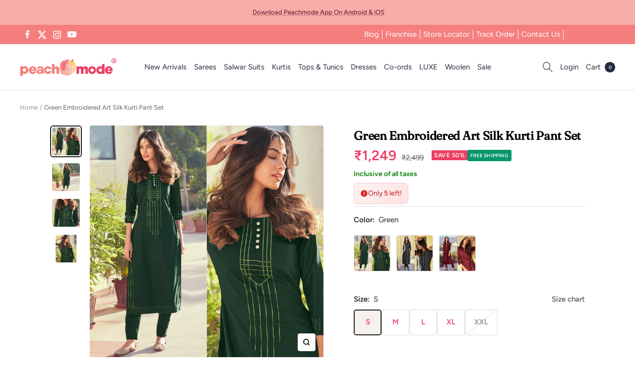

--- FILE ---
content_type: text/javascript; charset=utf-8
request_url: https://peachmode.com/products/green-embroidered-art-silk-kurti-pant-set-145530.js
body_size: 844
content:
{"id":7766305898717,"title":"Green Embroidered Art Silk Kurti Pant Set","handle":"green-embroidered-art-silk-kurti-pant-set-145530","description":"Create a smashing impact on everyone by wearing this green colored kurti pant set. This art silk kurti comes along with art silk bottom. The beautiful set uniquely crafted with embroidered work as shown which makes this set perfect for a woman. Women can buy this kurti set for casual wear, office wear, outing \u0026amp; weekend get together. Pair it up with heels \u0026amp; stylish accessories. This attractive set will surely fetch you compliments for your rich sense of style. \nNote:- The actual product may differ slightly in color and design from the one illustrated in the images when compared with computer or mobile screen.","published_at":"2022-07-08T18:26:21+05:30","created_at":"2022-07-07T15:01:02+05:30","vendor":"Peachmode Seller","type":"Top Bottom Set","tags":["c.green","Col.IND","flow-publish","m.artsilk","o.casual","o.daily","o.officewear","p.striped","p.threadwork","pt.kurtisets","s.bottompant","st.stitched","w.embroidered"],"price":124900,"price_min":124900,"price_max":124900,"available":true,"price_varies":false,"compare_at_price":249900,"compare_at_price_min":249900,"compare_at_price_max":249900,"compare_at_price_varies":false,"variants":[{"id":43921269293277,"title":"S","option1":"S","option2":null,"option3":null,"sku":"VRDN-RAAHAT1-6504-S","requires_shipping":true,"taxable":true,"featured_image":null,"available":true,"name":"Green Embroidered Art Silk Kurti Pant Set - S","public_title":"S","options":["S"],"price":124900,"weight":5000,"compare_at_price":249900,"inventory_management":"shopify","barcode":"","quantity_rule":{"min":1,"max":null,"increment":1},"quantity_price_breaks":[],"requires_selling_plan":false,"selling_plan_allocations":[]},{"id":42974946263261,"title":"M","option1":"M","option2":null,"option3":null,"sku":"VRDN-RAAHAT1-6504-M","requires_shipping":true,"taxable":true,"featured_image":null,"available":true,"name":"Green Embroidered Art Silk Kurti Pant Set - M","public_title":"M","options":["M"],"price":124900,"weight":5000,"compare_at_price":249900,"inventory_management":"shopify","barcode":null,"quantity_rule":{"min":1,"max":null,"increment":1},"quantity_price_breaks":[],"requires_selling_plan":false,"selling_plan_allocations":[]},{"id":42974946296029,"title":"L","option1":"L","option2":null,"option3":null,"sku":"VRDN-RAAHAT1-6504-L","requires_shipping":true,"taxable":true,"featured_image":null,"available":true,"name":"Green Embroidered Art Silk Kurti Pant Set - L","public_title":"L","options":["L"],"price":124900,"weight":5000,"compare_at_price":249900,"inventory_management":"shopify","barcode":null,"quantity_rule":{"min":1,"max":null,"increment":1},"quantity_price_breaks":[],"requires_selling_plan":false,"selling_plan_allocations":[]},{"id":42974946328797,"title":"XL","option1":"XL","option2":null,"option3":null,"sku":"VRDN-RAAHAT1-6504-XL","requires_shipping":true,"taxable":true,"featured_image":null,"available":true,"name":"Green Embroidered Art Silk Kurti Pant Set - XL","public_title":"XL","options":["XL"],"price":124900,"weight":5000,"compare_at_price":249900,"inventory_management":"shopify","barcode":null,"quantity_rule":{"min":1,"max":null,"increment":1},"quantity_price_breaks":[],"requires_selling_plan":false,"selling_plan_allocations":[]},{"id":42974946361565,"title":"XXL","option1":"XXL","option2":null,"option3":null,"sku":"VRDN-RAAHAT1-6504-XXL","requires_shipping":true,"taxable":true,"featured_image":null,"available":false,"name":"Green Embroidered Art Silk Kurti Pant Set - XXL","public_title":"XXL","options":["XXL"],"price":124900,"weight":5000,"compare_at_price":249900,"inventory_management":"shopify","barcode":null,"quantity_rule":{"min":1,"max":null,"increment":1},"quantity_price_breaks":[],"requires_selling_plan":false,"selling_plan_allocations":[]}],"images":["\/\/cdn.shopify.com\/s\/files\/1\/0637\/4834\/1981\/products\/green-embroidered-art-silk-kurti-pant-set-peachmode-1.jpg?v=1669051794","\/\/cdn.shopify.com\/s\/files\/1\/0637\/4834\/1981\/products\/green-embroidered-art-silk-kurti-pant-set-peachmode-2.jpg?v=1669051797","\/\/cdn.shopify.com\/s\/files\/1\/0637\/4834\/1981\/products\/green-embroidered-art-silk-kurti-pant-set-peachmode-3.jpg?v=1669051802","\/\/cdn.shopify.com\/s\/files\/1\/0637\/4834\/1981\/products\/green-embroidered-art-silk-kurti-pant-set-peachmode-4.jpg?v=1669051805"],"featured_image":"\/\/cdn.shopify.com\/s\/files\/1\/0637\/4834\/1981\/products\/green-embroidered-art-silk-kurti-pant-set-peachmode-1.jpg?v=1669051794","options":[{"name":"Size","position":1,"values":["S","M","L","XL","XXL"]}],"url":"\/products\/green-embroidered-art-silk-kurti-pant-set-145530","media":[{"alt":"Green Embroidered Art Silk Kurti Pant Set - Peachmode","id":31016602665181,"position":1,"preview_image":{"aspect_ratio":1.0,"height":2000,"width":2000,"src":"https:\/\/cdn.shopify.com\/s\/files\/1\/0637\/4834\/1981\/products\/green-embroidered-art-silk-kurti-pant-set-peachmode-1.jpg?v=1669051794"},"aspect_ratio":1.0,"height":2000,"media_type":"image","src":"https:\/\/cdn.shopify.com\/s\/files\/1\/0637\/4834\/1981\/products\/green-embroidered-art-silk-kurti-pant-set-peachmode-1.jpg?v=1669051794","width":2000},{"alt":"Green Embroidered Art Silk Kurti Pant Set - Peachmode","id":31016603386077,"position":2,"preview_image":{"aspect_ratio":1.0,"height":2000,"width":2000,"src":"https:\/\/cdn.shopify.com\/s\/files\/1\/0637\/4834\/1981\/products\/green-embroidered-art-silk-kurti-pant-set-peachmode-2.jpg?v=1669051797"},"aspect_ratio":1.0,"height":2000,"media_type":"image","src":"https:\/\/cdn.shopify.com\/s\/files\/1\/0637\/4834\/1981\/products\/green-embroidered-art-silk-kurti-pant-set-peachmode-2.jpg?v=1669051797","width":2000},{"alt":"Green Embroidered Art Silk Kurti Pant Set - Peachmode","id":31016604172509,"position":3,"preview_image":{"aspect_ratio":1.0,"height":1200,"width":1200,"src":"https:\/\/cdn.shopify.com\/s\/files\/1\/0637\/4834\/1981\/products\/green-embroidered-art-silk-kurti-pant-set-peachmode-3.jpg?v=1669051802"},"aspect_ratio":1.0,"height":1200,"media_type":"image","src":"https:\/\/cdn.shopify.com\/s\/files\/1\/0637\/4834\/1981\/products\/green-embroidered-art-silk-kurti-pant-set-peachmode-3.jpg?v=1669051802","width":1200},{"alt":"Green Embroidered Art Silk Kurti Pant Set - Peachmode","id":31016604664029,"position":4,"preview_image":{"aspect_ratio":1.0,"height":2000,"width":2000,"src":"https:\/\/cdn.shopify.com\/s\/files\/1\/0637\/4834\/1981\/products\/green-embroidered-art-silk-kurti-pant-set-peachmode-4.jpg?v=1669051805"},"aspect_ratio":1.0,"height":2000,"media_type":"image","src":"https:\/\/cdn.shopify.com\/s\/files\/1\/0637\/4834\/1981\/products\/green-embroidered-art-silk-kurti-pant-set-peachmode-4.jpg?v=1669051805","width":2000}],"requires_selling_plan":false,"selling_plan_groups":[]}